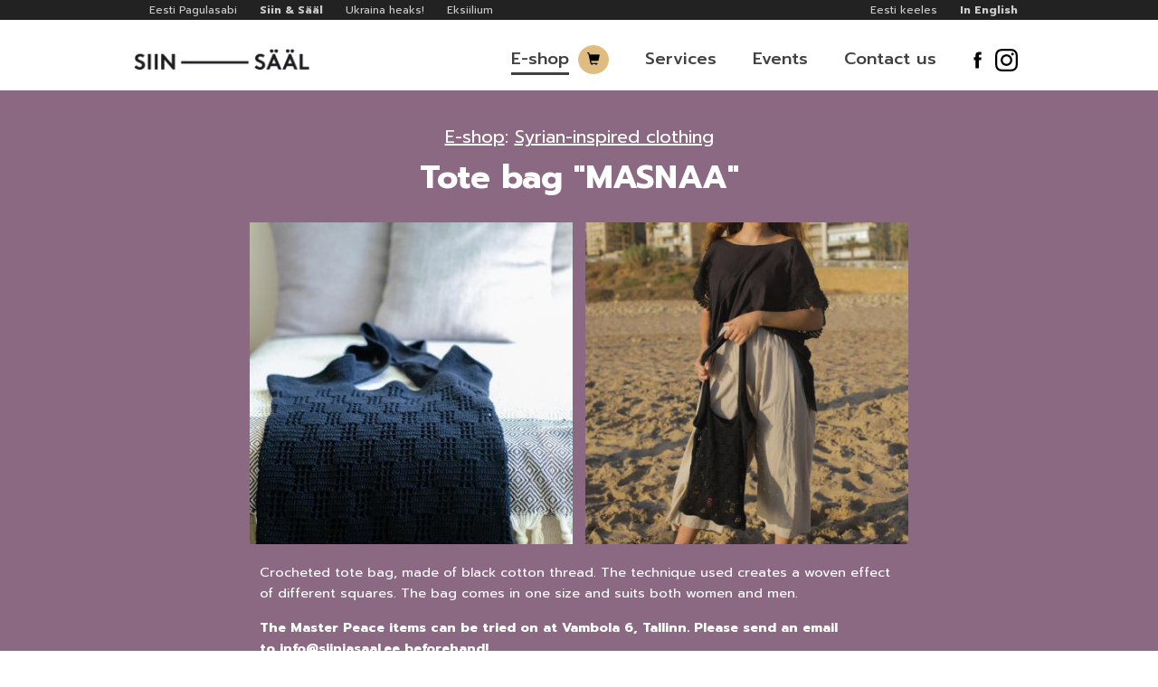

--- FILE ---
content_type: text/html; charset=utf-8
request_url: https://siinjasaal.ee/en/shop/tote-bag-masnaa
body_size: 7231
content:
<!DOCTYPE html>
<html lang="en" dir="ltr" prefix="og: http://ogp.me/ns# content: http://purl.org/rss/1.0/modules/content/ dc: http://purl.org/dc/terms/ foaf: http://xmlns.com/foaf/0.1/ rdfs: http://www.w3.org/2000/01/rdf-schema# sioc: http://rdfs.org/sioc/ns# sioct: http://rdfs.org/sioc/types# skos: http://www.w3.org/2004/02/skos/core# xsd: http://www.w3.org/2001/XMLSchema#">
<head>
  <link rel="profile" href="http://www.w3.org/1999/xhtml/vocab" />
  <meta name="viewport" content="width=device-width, initial-scale=1.0">
  <meta http-equiv="Content-Type" content="text/html; charset=utf-8" />
<link rel="shortcut icon" href="https://siinjasaal.ee/sites/default/files/siinsaal-favicon.png" type="image/png" />
<meta name="description" content="Crocheted tote bag." />
<meta name="generator" content="Drupal 7 (https://www.drupal.org)" />
<link rel="canonical" href="https://siinjasaal.ee/en/shop/tote-bag-masnaa" />
<link rel="shortlink" href="https://siinjasaal.ee/en/node/278" />
<meta property="og:site_name" content="Siin &amp; Sääl" />
<meta property="og:type" content="article" />
<meta property="og:title" content="Tote bag &quot;MASNAA&quot;" />
<meta property="og:url" content="https://siinjasaal.ee/en/shop/tote-bag-masnaa" />
<meta property="og:description" content="Crocheted tote bag." />
<meta property="og:updated_time" content="2024-11-04T09:45:53+02:00" />
<meta property="og:image" content="https://siinjasaal.ee/sites/default/files/styles/slideshow/public/masnaa-2.jpg?itok=KQrHdTi7" />
<meta property="og:image" content="https://siinjasaal.ee/sites/default/files/styles/slideshow/public/ablah-masnaa-mahmoud-bayoun.jpg?itok=x2dvR2sT" />
<meta property="article:published_time" content="2021-09-30T01:53:54+03:00" />
<meta property="article:modified_time" content="2024-11-04T09:45:53+02:00" />

<!-- Facebook Pixel Code -->
<script>
!function(f,b,e,v,n,t,s){if(f.fbq)return;n=f.fbq=function(){n.callMethod?
n.callMethod.apply(n,arguments):n.queue.push(arguments)};if(!f._fbq)f._fbq=n;
n.push=n;n.loaded=!0;n.version='2.0';n.queue=[];t=b.createElement(e);t.async=!0;
t.src=v;s=b.getElementsByTagName(e)[0];s.parentNode.insertBefore(t,s)}(window,
document,'script','//connect.facebook.net/en_US/fbevents.js');

fbq('init', '423456345740846');
fbq('track', 'PageView');
fbq('track', 'ViewContent', {"content_type":"product","content_ids":"278"});
</script>
<noscript><img height='1' width='1' style='display:none' src='https://www.facebook.com/tr?id=423456345740846&ev=PageView&noscript=1' /></noscript>
<!-- End Facebook Pixel Code -->
  <title>Tote bag "MASNAA" | Siin & Sääl</title>
      <link href="https://fonts.googleapis.com/css?family=Prompt:400,400i,500,600,700" rel="stylesheet">
    <link type="text/css" rel="stylesheet" href="https://siinjasaal.ee/sites/default/files/css/css_lQaZfjVpwP_oGNqdtWCSpJT1EMqXdMiU84ekLLxQnc4.css" media="all" />
<link type="text/css" rel="stylesheet" href="https://siinjasaal.ee/sites/default/files/css/css_6zemUaNACzZ5sPLowbJJP0jVAcgeofg1dmXJdb1dfGY.css" media="all" />
<link type="text/css" rel="stylesheet" href="https://siinjasaal.ee/sites/default/files/css/css_IBXGLh2UgDAIzoAm1aDYkfWI1fYcGLGiGJ9H1-1tYXo.css" media="all" />
<link type="text/css" rel="stylesheet" href="https://cdn.jsdelivr.net/npm/bootstrap@3.4.1/dist/css/bootstrap.min.css" media="all" />
<link type="text/css" rel="stylesheet" href="https://cdn.jsdelivr.net/npm/@unicorn-fail/drupal-bootstrap-styles@0.0.2/dist/3.3.1/7.x-3.x/drupal-bootstrap.min.css" media="all" />
<link type="text/css" rel="stylesheet" href="https://siinjasaal.ee/sites/default/files/css/css_uzqx1QkYagRJdp8jRV-lgiMi8MkWsc2lnaaMBKsWOWs.css" media="all" />
  <!-- HTML5 element support for IE6-8 -->
  <!--[if lt IE 9]>
    <script src="https://cdn.jsdelivr.net/html5shiv/3.7.3/html5shiv-printshiv.min.js"></script>
  <![endif]-->
  <script src="https://siinjasaal.ee/sites/default/files/js/js_EebRuRXFlkaf356V0T2K_8cnUVfCKesNTxdvvPSEhCM.js"></script>
<script src="https://cdn.jsdelivr.net/npm/bootstrap@3.4.1/dist/js/bootstrap.min.js"></script>
<script src="https://siinjasaal.ee/sites/default/files/js/js_0jzZrM_Bf65tlePIOcTyDrVEO4dOvipQblWxMfrHjl8.js"></script>
<script src="https://siinjasaal.ee/sites/default/files/js/js_14rWz7uTe52HuBS014XFgOqmGyXwhrinneqmo3iTxlI.js"></script>
<script>jQuery.extend(Drupal.settings, {"basePath":"\/","pathPrefix":"en\/","ajaxPageState":{"theme":"siinjasaal","theme_token":"X-PsSdQpd4jgVEjtcQpKcNjDn7s2T_t-1PMrx0F5tbc","js":{"sites\/all\/themes\/bootstrap\/js\/bootstrap.js":1,"sites\/all\/modules\/jquery_update\/replace\/jquery\/1.10\/jquery.min.js":1,"misc\/jquery-extend-3.4.0.js":1,"misc\/jquery.once.js":1,"misc\/drupal.js":1,"https:\/\/cdn.jsdelivr.net\/npm\/bootstrap@3.4.1\/dist\/js\/bootstrap.min.js":1,"sites\/all\/modules\/fancybox\/fancybox.js":1,"sites\/all\/libraries\/fancybox\/source\/jquery.fancybox.pack.js":1,"sites\/all\/libraries\/fancybox\/lib\/jquery.mousewheel-3.0.6.pack.js":1,"sites\/all\/themes\/siinjasaal\/js\/imagesloaded.pkgd.min.js":1,"sites\/all\/themes\/siinjasaal\/js\/jquery.backstretch.min.js":1,"sites\/all\/themes\/siinjasaal\/js\/masonry.pkgd.min.js":1,"sites\/all\/themes\/siinjasaal\/js\/scripts.js":1},"css":{"modules\/system\/system.base.css":1,"sites\/all\/modules\/date\/date_api\/date.css":1,"sites\/all\/modules\/date\/date_popup\/themes\/datepicker.1.7.css":1,"modules\/field\/theme\/field.css":1,"modules\/node\/node.css":1,"sites\/all\/modules\/views\/css\/views.css":1,"sites\/all\/modules\/ckeditor\/css\/ckeditor.css":1,"sites\/all\/modules\/ctools\/css\/ctools.css":1,"sites\/all\/libraries\/fancybox\/source\/jquery.fancybox.css":1,"modules\/locale\/locale.css":1,"https:\/\/cdn.jsdelivr.net\/npm\/bootstrap@3.4.1\/dist\/css\/bootstrap.min.css":1,"https:\/\/cdn.jsdelivr.net\/npm\/@unicorn-fail\/drupal-bootstrap-styles@0.0.2\/dist\/3.3.1\/7.x-3.x\/drupal-bootstrap.min.css":1,"sites\/all\/themes\/siinjasaal\/css\/style.css":1}},"fancybox":[],"bootstrap":{"anchorsFix":"0","anchorsSmoothScrolling":"0","formHasError":1,"popoverEnabled":1,"popoverOptions":{"animation":1,"html":0,"placement":"right","selector":"","trigger":"click","triggerAutoclose":1,"title":"","content":"","delay":0,"container":"body"},"tooltipEnabled":1,"tooltipOptions":{"animation":1,"html":0,"placement":"auto left","selector":"","trigger":"hover focus","delay":0,"container":"body"}}});</script>
  <script type="application/ld+json">
  {
    "@context": "http://schema.org",
    "@type": "Organization",
    "url": "http://www.siinjasaal.ee",
    "logo": "http://www.siinjasaal.ee/sites/all/themes/siinjasaal/logo.png",
    "sameAs": [
      "http://www.facebook.com/siinjasaal"
    ],
    "contactPoint": [{
      "@type": "ContactPoint",
      "telephone": "+372 5620 4102",
      "contactType": "customer service"
    }]
  }
  </script>
  <script async src="https://www.googletagmanager.com/gtag/js?id=UA-23959325-2"></script>
  <script>
    window.dataLayer = window.dataLayer || [];
    function gtag(){dataLayer.push(arguments);}
    gtag('js', new Date());
    gtag('config', 'UA-23959325-2');
  </script>

</head>
<body class="html not-front not-logged-in no-sidebars page-node page-node- page-node-278 node-type-product i18n-en">
  <svg style="display: none">
    <!-- icon-facebook -->
  <symbol id="facebook" viewBox="0 0 50 50">
    <path d="M33.9,43.1h-7.4V25h-3.7v-6.3h3.7V15c0-5.1,2.1-8.1,8.1-8.1h5v6.3h-3.1c-2.3,0-2.5,0.9-2.5,2.5l0,3.1h5.6L38.9,25h-5 L33.9,43.1L33.9,43.1z"/>
  </symbol>
    <!--<symbol id="facebook" viewbox="0 0 65 65">
        <path d="M43.75,0H6.25C2.812,0,0,2.812,0,6.25v37.5C0,47.188,2.812,50,6.25,50h18.966V32.072h-5.987v-7.811h5.987v-3.913
      c0-6.031,4.453-10.755,10.139-10.755h5.52v8.819h-4.938c-1.292,0-1.672,0.742-1.672,1.768v4.082h6.609v7.811h-6.609V50h9.485
      c3.438,0,6.25-2.812,6.25-6.25V6.25C50,2.812,47.188,0,43.75,0z"/>
    </symbol>-->
    <!-- icon-linkedin -->
    <symbol id="linkedin" viewbox="0 0 65 65">
          <path d="M11.321,5.695c0,2.953-2.18,5.345-5.768,5.345C2.18,11.04,0,8.648,0,5.695c0-3.024,2.25-5.345,5.695-5.345
        C9.141,0.351,11.252,2.671,11.321,5.695z M0.281,49.649V15.26H10.97v34.39H0.281z"/>
      <path d="M17.367,26.23c0-4.289-0.14-7.875-0.28-10.971h9.282l0.494,4.783h0.21c1.406-2.251,4.853-5.557,10.62-5.557
        C44.726,14.486,50,19.198,50,29.324v20.325H39.31V30.591c0-4.431-1.547-7.454-5.415-7.454c-2.954,0-4.711,2.039-5.484,4.009
        c-0.282,0.702-0.353,1.688-0.353,2.672v19.832h-10.69V26.23z"/>
    </symbol>
    <!-- icon-youtube -->
    <symbol id="youtube" viewBox="0 0 60 60">
      <path d="M49.501,15.003c0,0-0.488-3.445-1.987-4.963c-1.901-1.991-4.033-2.001-5.011-2.118
        c-6.996-0.506-17.492-0.506-17.492-0.506h-0.021c0,0-10.495,0-17.492,0.506C6.52,8.039,4.39,8.049,2.487,10.04
        C0.988,11.558,0.5,15.003,0.5,15.003S0,19.049,0,23.096v3.793c0,4.047,0.5,8.092,0.5,8.092s0.488,3.445,1.987,4.963
        c1.902,1.992,4.4,1.93,5.513,2.139c4.001,0.383,17,0.502,17,0.502s10.507-0.016,17.503-0.521c0.978-0.117,3.109-0.127,5.011-2.119
        c1.499-1.518,1.987-4.963,1.987-4.963S50,30.936,50,26.889v-3.793C50,19.049,49.501,15.003,49.501,15.003z M19.838,31.486
        l-0.002-14.049l13.511,7.049L19.838,31.486z"/>
    </symbol>
      <!-- icon-instagram -->
    <symbol id="instagram" viewBox="0 0 174.686 174.686">
      <path d="M87.343,15.737c23.321,0,26.084,0.089,35.294,0.509c8.516,0.389,13.141,1.812,16.218,3.008
        c4.077,1.585,6.987,3.478,10.043,6.534c3.057,3.056,4.949,5.966,6.534,10.042c1.195,3.078,2.619,7.703,3.007,16.219
        c0.42,9.21,0.51,11.973,0.51,35.294s-0.09,26.084-0.51,35.294c-0.388,8.516-1.812,13.141-3.007,16.218
        c-1.585,4.077-3.478,6.987-6.534,10.043c-3.056,3.057-5.966,4.949-10.043,6.534c-3.077,1.195-7.702,2.619-16.218,3.007
        c-9.209,0.42-11.971,0.51-35.294,0.51s-26.085-0.09-35.294-0.51c-8.516-0.388-13.141-1.812-16.219-3.007
        c-4.076-1.585-6.986-3.478-10.042-6.534c-3.057-3.056-4.949-5.966-6.534-10.043c-1.196-3.077-2.619-7.702-3.008-16.218
        c-0.42-9.21-0.509-11.973-0.509-35.294s0.089-26.084,0.509-35.294c0.389-8.516,1.812-13.141,3.008-16.219
        c1.585-4.076,3.478-6.986,6.534-10.042c3.056-3.057,5.966-4.949,10.042-6.534c3.078-1.196,7.703-2.619,16.219-3.008
        C61.259,15.826,64.021,15.737,87.343,15.737 M87.343,0C63.622,0,60.647,0.101,51.331,0.525c-9.296,0.425-15.646,1.9-21.201,4.061
        c-5.743,2.231-10.614,5.218-15.471,10.073C9.804,19.516,6.817,24.387,4.586,30.13c-2.16,5.556-3.636,11.905-4.061,21.201
        C0.101,60.647,0,63.622,0,87.343s0.101,26.695,0.525,36.011c0.425,9.297,1.9,15.646,4.061,21.202
        c2.231,5.743,5.218,10.614,10.073,15.471c4.856,4.855,9.728,7.842,15.471,10.074c5.556,2.158,11.905,3.635,21.201,4.06
        c9.316,0.425,12.291,0.525,36.012,0.525s26.695-0.101,36.011-0.525c9.297-0.425,15.646-1.901,21.202-4.06
        c5.743-2.232,10.614-5.219,15.471-10.074c4.855-4.856,7.842-9.728,10.074-15.471c2.158-5.556,3.635-11.905,4.06-21.202
        c0.425-9.315,0.525-12.29,0.525-36.011s-0.101-26.695-0.525-36.012c-0.425-9.296-1.901-15.646-4.06-21.201
        c-2.232-5.743-5.219-10.614-10.074-15.471c-4.856-4.855-9.728-7.842-15.471-10.073C139,2.426,132.65,0.95,123.354,0.525
        C114.038,0.101,111.063,0,87.343,0L87.343,0z"/>
      <path d="M87.343,42.491c-24.771,0-44.852,20.08-44.852,44.852c0,24.771,20.08,44.852,44.852,44.852
        c24.771,0,44.852-20.081,44.852-44.852C132.194,62.571,112.113,42.491,87.343,42.491z M87.343,116.457
        c-16.079,0-29.114-13.035-29.114-29.114s13.035-29.114,29.114-29.114s29.114,13.035,29.114,29.114S103.422,116.457,87.343,116.457z
        "/>
      <circle cx="133.966" cy="40.719" r="10.481"/>
    </symbol>
  </svg>
  <div id="skip-link">
    <a href="#main-content" class="element-invisible element-focusable">Skip to main content</a>
  </div>
    
<div id="common-top">
  <div class="container">
    <ul class="language-switcher-locale-url"><li class="et first"><a href="/pood/kandekott-masnaa" class="language-link" xml:lang="et">Eesti keeles</a></li>
<li class="en last active"><a href="/en/shop/tote-bag-masnaa" class="language-link active" xml:lang="en">In English</a></li>
</ul>    <ul class="sites-menu">
      <li><a href="https://www.pagulasabi.ee">Eesti Pagulasabi</a></li>
      <li><a href="https://siinjasaal.ee" class="active">Siin &amp; Sääl</a></li>
      <!--<li><a href="http://www.saametuttavaks.ee">Saame tuttavaks!</a></li>-->
      <li><a href="https://www.ukrainaheaks.ee">Ukraina heaks!</a></li>
      <li><a href="https://idaidaida.net/et/saated/eksiilium-2">Eksiilium</a></li>
    </ul>
  </div>
</div>

    <div class="site-wrapper">

      <div class="site-wrapper-inner">

        <div class="masthead clearfix">
          <div class="container">
            <div class="masthead-logo"><a href="/en"><img src="/sites/all/themes/siinjasaal/logo.png" /></a></div>
            <div class="inner">
              <button type="button" class="navbar-toggle collapsed" data-toggle="collapse" data-target="#navbar" aria-expanded="false" aria-controls="navbar">
                <span class="sr-only">Toggle navigation</span>
                <span class="icon-bar"></span>
                <span class="icon-bar"></span>
                <span class="icon-bar"></span>
              </button>
              <nav id="navbar" class="masthead-nav navbar-collapse collapse">
                <ul class="language-switcher-locale-url"><li class="et first"><a href="/pood/kandekott-masnaa" class="language-link" xml:lang="et">Eesti keeles</a></li>
<li class="en last active"><a href="/en/shop/tote-bag-masnaa" class="language-link active" xml:lang="en">In English</a></li>
</ul>                <ul class="social-list">
                  <li><a class="social-list-link facebook" href="https://www.facebook.com/siinjasaal" rel="nofollow" target="_blank"><svg class="social-list-icon"><use xlink:href="#facebook" xmlns:xlink="http://www.w3.org/1999/xlink"></use></svg></a></li>
                  <li><a class="social-list-link instagram" href="https://www.instagram.com/siin_ja_saal/" rel="nofollow" target="_blank"><svg class="social-list-icon"><use xlink:href="#instagram" xmlns:xlink="http://www.w3.org/1999/xlink"></use></svg></a></li>
                </ul>
                                  <ul class="menu nav navbar-nav"><li class="first leaf active-trail active menu-mlid-1236"><a href="/en/shop" title="" class="active-trail active-trail menu-mlid-1236">E-shop</a></li>
<li class="leaf menu-mlid-389"><a href="/en/services" title="" class="menu-mlid-389">Services</a></li>
<li class="leaf menu-mlid-1012"><a href="/en/events" title="" class="menu-mlid-1012">Events</a></li>
<li class="last leaf menu-mlid-1051"><a href="/en/contact-us" title="" class="menu-mlid-1051">Contact us</a></li>
</ul>                                                              </nav>
            </div>
          </div>
        </div>

  <div class="main-content-wrapper">

    <a id="main-content"></a>
                                            <div class="region region-content">
    <section id="block-fieldblock-node-product-default-field-category" class="block block-fieldblock clearfix">

      
  <!--
This file is not used by Drupal core, which uses theme functions instead.
See http://api.drupal.org/api/function/theme_field/7 for details.
After copying this file to your theme's folder and customizing it, remove this
HTML comment.
-->
<div class="field field-name-field-category field-type-taxonomy-term-reference field-label-hidden">
    <div class="field-items">
          <div class="field-item even"><a href="/en/shop">E-shop</a>: <a href="/en/pood/syrian-inspired-clothing" typeof="skos:Concept" property="rdfs:label skos:prefLabel" datatype="">Syrian-inspired clothing</a></div>
      </div>
</div>

</section>
<section id="block-fieldblock-node-product-default-title-field" class="block block-fieldblock clearfix">

      
  <div class="field field-name-title-field field-type-text field-label-hidden"><div class="field-items"><div class="field-item even"><h1>Tote bag &quot;MASNAA&quot;</h1>
</div></div></div>
</section>
<section id="block-fieldblock-node-product-default-field-image" class="block block-fieldblock clearfix">

      
  
<div class="field field-name-field-image field-type-image field-label-hidden">
  <div class="field-items field-items-images-inline">
  
      
            <div class="field-item even"><a href="https://siinjasaal.ee/sites/default/files/styles/slideshow/public/masnaa-2.jpg?itok=KQrHdTi7" title="" class="fancybox" data-fancybox-group="gallery-post-278"><img typeof="foaf:Image" class="img-responsive" src="https://siinjasaal.ee/sites/default/files/styles/image_400/public/masnaa-2.jpg?itok=XT5cIp8P" width="400" height="400" alt="" title="" /></a></div>
          <div class="field-item odd"><a href="https://siinjasaal.ee/sites/default/files/styles/slideshow/public/ablah-masnaa-mahmoud-bayoun.jpg?itok=x2dvR2sT" title="" class="fancybox" data-fancybox-group="gallery-post-278"><img typeof="foaf:Image" class="img-responsive" src="https://siinjasaal.ee/sites/default/files/styles/image_400/public/ablah-masnaa-mahmoud-bayoun.jpg?itok=IYIxwmf5" width="400" height="400" alt="" title="" /></a></div>
      
  </div>
</div>

</section>
<section id="block-system-main" class="block block-system clearfix">

      
  <article id="node-278" class="node node-product clearfix container" about="/en/shop/tote-bag-masnaa" typeof="sioc:Item foaf:Document">
    <header>
            <span property="dc:title" content="Tote bag &quot;MASNAA&quot;" class="rdf-meta element-hidden"></span>      </header>
    <div class="field field-name-body field-type-text-with-summary field-label-hidden"><div class="field-items"><div class="field-item even" property="content:encoded"><p>Crocheted tote bag, made of black cotton thread. The technique used creates a woven effect of different squares. The bag comes in one size and suits both women and men.</p>
<p><strong>The Master Peace items can be tried on at Vambola 6, Tallinn. Please send an email to <a href="mailto:info@siinjasaal.ee">info@siinjasaal.ee</a> beforehand!</strong></p>
<p>* * *</p>
<p><strong>The Master Peace - conveying a distinct message for peace</strong> </p>
<p><em>The Master Peace draws on the idea of genuine artistic expression as a message for peace. Within the project, items are crafted that bring together contemporary elements, timeless elegance and versatile use, all while staying true to our human values. It centres around empowerment, self-sustainability and a durable way forward for vulnerable communities. The brand offers a wide selection of knitted, embroidered, woven and crochet products by Syrian refugees living in Beqaa valley, Lebanon.</em></p>
<p><em>Handmade-done-modern perfectly captures the essence of the brand. Each garment is an exploration of different cuts and texture. Traditional techniques are used that both honor the legacy of the craft, and infuse looks with a modern touch. Made to be wearable and gender neutral, all available items are suitable for those in search of carefully tailored, and unique pieces.</em></p>
<p><em>The Master Peace brand was created by Sawa for Development and Aid together with Estonian Refugee Council in 2018, with support from the Estonian Ministry of Foreign Affairs. It assists Syrian refugees in making their own sustainable livelihood, through creative and artistic means. Proceeds from the sales help to directly support the Master Peace team.</em></p>
</div></div></div>    </article>

</section>
  </div>

  </div>

  <footer class="footer"><div class="container">
      <div class="region region-footer">
    <section id="block-block-4" class="block block-block clearfix">

      
  <p><img src="/sites/all/themes/siinjasaal/images/logo-mv-negatiiv-taustata.png" style="width: 140px;" /></p>

</section>
<section id="block-block-1" class="block block-block clearfix">

      
  <p><strong>Siin &amp; Sääl OÜ</strong><br />
Reg. nr. 14771422<br />
Vambola 6, 10114 Tallinn, Eesti<br />
E-mail: <a href="mailto:info@siinjasaal.ee">info@siinjasaal.ee</a></p>

</section>
<section id="block-block-7" class="block block-block clearfix">

      
  <p>Sotsiaalse ettevõte Siin &amp; Sääl asutas 2019. aastal MTÜ Eesti Pagulasabi. Sotsiaalse ettevõtlusega alustamist toetasid USA saatkond Eestis ja ÜRO Pagulasamet. </p>
<p>Tutvu meie <a href="/kasutustingimused" target="_blank">kasutustingimustega</a>!</p>

</section>
  </div>
  </div></footer>


      </div>

    </div>
      <script src="https://siinjasaal.ee/sites/default/files/js/js_MRdvkC2u4oGsp5wVxBG1pGV5NrCPW3mssHxIn6G9tGE.js"></script>
</body>
</html>


--- FILE ---
content_type: text/css
request_url: https://siinjasaal.ee/sites/default/files/css/css_uzqx1QkYagRJdp8jRV-lgiMi8MkWsc2lnaaMBKsWOWs.css
body_size: 4213
content:
html,body{height:100%;color:#444444;line-height:1.62;font-family:'Prompt',sans-serif;}a{color:rgb(140,105,130);}p{margin:0 0 15px;}@media (min-width:1200px){.container{width:1040px !important;}}#common-top{width:100%;background-color:#222222;}#common-top ul{list-style:none;margin-top:0;margin-bottom:0;padding-left:30px;}#common-top ul.language-switcher-locale-url{float:right;}#common-top ul li{display:inline-block;padding-right:20px;}#common-top ul li a{color:#cccccc;font-size:12px;}#common-top ul li a.active{font-weight:bold;}@media all and (max-width:767px){#common-top{display:none;}}.front .site-wrapper{display:table;width:100%;height:100%;min-height:100%;}.front .site-wrapper-layer{background-color:rgb(225,188,128);position:absolute;top:0;left:0;width:100%;height:100%;z-index:-999;}.front .site-wrapper-inner{display:table-cell;vertical-align:top;z-index:1;}.front .cover-container{margin-right:auto;margin-left:auto;}.front .backstretch{-webkit-filter:grayscale(100%);}.front .circle{position:absolute;width:46px;height:46px;background-size:40px;background-repeat:no-repeat;z-index:-1;}.front .circle-purple{background-image:url(/sites/all/themes/siinjasaal/images/LillaMumm.png);}.front .circle-white{background-image:url(/sites/all/themes/siinjasaal/images/ValgeMumm.png);}@media (max-width:767px){.front .site-wrapper{display:block;height:auto;min-height:auto;}.front .circle{display:none;}.front .site-wrapper-layer{display:none;}.front .mastbody{background-color:rgb(225,188,128);}.front .field-name-body{padding-top:30px;}}.view-front-selection{position:fixed;bottom:20px;left:0;width:100%;}.view-front-selection .views-row{padding-top:15px;padding-bottom:15px;display:table-cell;vertical-align:top;float:none;}.view-front-selection .views-row > div{background-color:#ffffff;padding-left:15px;padding-right:15px;}.view-front-selection .views-row:hover > div,.view-front-selection .views-row.front-selection-nid-40 > div,.view-front-selection .views-row.front-selection-nid-162 > div{background-color:rgb(140,105,130);}.view-front-selection .views-row a,.view-front-selection .views-row p{color:rgb(140,105,130);text-shadow:none;text-align:left;font-size:11pt;margin-bottom:0;}.view-front-selection .views-row:hover a,.view-front-selection .views-row:hover p,.view-front-selection .views-row.front-selection-nid-40 a,.view-front-selection .views-row.front-selection-nid-40 p,.view-front-selection .views-row.front-selection-nid-162 a,.view-front-selection .views-row.front-selection-nid-162 p{color:#ffffff;}.view-front-selection .views-row .views-field-title-field{padding-top:10px;}.view-front-selection .views-row .views-field-nothing{padding-bottom:10px;}.view-front-selection .views-row .views-field-view-node{padding-bottom:10px;text-align:right;}.view-front-selection .views-row .views-field-title-field a{text-transform:uppercase;font-weight:700;}.view-front-selection .views-row a:hover{text-decoration:none;}.view-front-selection .views-row .views-field-nothing a{position:absolute;top:15px;left:15px;bottom:15px;right:15px;font-size:0;background-color:transparent;}@media (max-width:767px){.view-front-selection{position:relative;}.view-front-selection .views-row{padding-top:15px;padding-bottom:15px;display:block;float:left;}}.masthead{width:100%;background-color:#ffffff;margin-bottom:10px;}.front .masthead{padding-bottom:10px;}.masthead-logo{float:left;padding:10px;}.masthead-logo img{width:200px;margin-top:20px;}.masthead-brand{margin-top:10px;margin-bottom:10px;}.masthead-nav{padding-top:28px;}.masthead-nav > ul.menu > li{display:inline-block;}.masthead-nav > ul.menu > li + li{margin-left:40px;}.masthead-nav > ul.menu > li > a{padding-right:0;padding-left:0;padding-top:5px;padding-bottom:5px;font-size:14pt;font-weight:500;color:#000;color:rgba(0,0,0,.75);border-bottom:3px solid transparent;text-shadow:none;font-family:'Prompt',sans-serif;display:inline-block;}.masthead-nav > ul.menu > li > a:hover,.masthead-nav > ul.menu > li > a:focus{background-color:transparent;border-bottom-color:#000;border-bottom-color:rgba(0,0,0,.75);}.masthead-nav > ul.menu > .active > a,.masthead-nav > ul.menu > .active > a:hover,.masthead-nav > ul.menu > .active > a:focus{color:rgba(0,0,0,.75);border-bottom-color:rgba(0,0,0,.75);}.navbar-toggle{background-color:#444;margin-top:30px;}.navbar-toggle .icon-bar{background-color:#fff;width:25px;height:3px;}.navbar-collapse.in,.navbar-collapse.collapsing{clear:both;padding-top:0;}.navbar-collapse.in > .nav,.navbar-collapse.collapsing > .nav{text-align:center;}.navbar-collapse.in > ul > li,.navbar-collapse.collapsing > ul > li{margin-right:15px;margin-left:15px;}.language-switcher-locale-url{list-style-type:none;padding-left:0;margin-top:4px;margin-left:30px;}.language-switcher-locale-url li{list-style-type:none;}.language-switcher-locale-url li.active{display:none;}.language-switcher-locale-url a{color:#000;color:rgba(0,0,0,.75);text-shadow:none;}.language-switcher-locale-url a.active{font-weight:bold;}ul.social-list{list-style-type:none;padding-left:0;margin-top:4px;margin-left:30px;}ul.social-list > li{display:inline-block;}ul.social-list > li svg{fill:#FFFFFF;width:25px;height:25px;display:inline-block;vertical-align:middle;margin-right:5px;}ul.social-list > li a.facebook svg{fill:#000000;}ul.social-list > li a.facebook:hover svg{fill:rgb(140,105,130);}ul.social-list > li a.instagram svg{fill:#000000;}ul.social-list > li a.instagram:hover svg{fill:rgb(140,105,130);}.masthead-nav .language-switcher-locale-url{display:none;}@media (min-width:768px){.masthead-brand{float:left;}.masthead-nav > ul{float:right;}}@media (max-width:767px){.masthead{position:relative;}.masthead-nav > ul.menu > li + li{margin-left:initial;}.masthead-nav.in{padding-bottom:40px;}.masthead-nav.collapsing ul.social-list{display:none;}ul.social-list{position:absolute;bottom:0;right:20px;}.masthead-nav.in .language-switcher-locale-url{display:block;position:absolute;bottom:0;left:0;}.masthead-nav.in .language-switcher-locale-url li a{font-weight:bold;}}@media (min-width:768px){.front .masthead{position:fixed;top:22px;}.front #common-top{position:fixed;top:0;}.front .site-wrapper-inner{vertical-align:middle;}.front .cover-container{width:100%;}}@media (min-width:992px){.front .mastfoot,.front .cover-container{width:800px;}}.not-front .page-title-wrapper h1,.field-name-title-field h1{font-family:'Prompt',sans-serif;text-align:center;padding:35px 20px;color:#ffffff;font-weight:800;padding-bottom:0;margin-top:0;}body.i18n-ru .field-name-title-field h1{font-family:'Alegreya',serif;font-weight:900;}#block-fieldblock-node-product-default-field-category{text-align:center;padding-top:35px;}#block-fieldblock-node-product-default-field-category a,#block-fieldblock-node-product-default-field-category .field-item{font-family:'Prompt',sans-serif;color:#ffffff;font-size:20px;}#block-fieldblock-node-product-default-field-category a{text-decoration:underline;}#block-fieldblock-node-product-default-field-category a:hover{text-decoration:none;}#block-fieldblock-node-product-default-title-field h1{padding-top:10px;}.field-name-body .field-item h2{margin:30px 0 20px;font-family:'Prompt',sans-serif;}body.i18n-ru .field-name-body .field-item h2{font-family:'Alegreya',serif;font-weight:900;}.field-name-body .field-item ul li,.field-name-body .field-item ol li{margin:12px 0;}.webform-client-form{margin-right:35%;margin-top:30px;font-size:17px;}@media (max-width:767px){.front .masthead{position:relative;}.front h1{font-size:40px;}.front .site-wrapper-inner{vertical-align:middle;}.field-name-body,.webform-client-form{margin-right:0;margin-left:0;padding-right:0;}}.node-type-page .main-content-wrapper{background-color:rgb(225,188,128);}.page-node-155 .main-content-wrapper{background-color:rgb(140,105,130);}.node-type-page .field-name-body{font-size:13pt;margin-top:20px;margin-right:15%;margin-left:15%;color:#ffffff;}.front.node-type-page .field-name-title-field{display:none;}.front.node-type-page .field-name-body{font-size:2.3vw;font-weight:600;text-align:center;line-height:130%;padding-bottom:2vw;}.front.node-type-page .field-name-body h1{font-size:2.6vw;text-transform:uppercase;font-weight:600;margin-bottom:20px;}.address-box{background-color:rgb(140,105,130);padding:5px 15px;margin-top:-7px;}@media (max-width:767px){.node-type-page .field-name-body{margin-left:0;margin-right:0;}.front.node-type-page .field-name-body{font-size:22pt;padding-bottom:100px;}}.page-teenused .main-content-wrapper,.page-uritused .main-content-wrapper,.page-pood .main-content-wrapper,.page-uudised .main-content-wrapper,.page-taxonomy-term .main-content-wrapper{background-color:rgb(225,188,128);}.page-taxonomy-term h1 a{color:#ffffff;text-decoration:underline;}.page-taxonomy-term h1 a:hover{color:#ffffff;text-decoration:none;}.siinjasaal-list{padding-bottom:30px;}.siinjasaal-list .views-row{background-color:#ffffff;padding:20px;border:10px solid rgb(225,188,128);}.siinjasaal-list .views-row:hover{background-color:rgb(140,105,130);}.siinjasaal-list .views-row .views-field-field-image{margin:-20px -20px 0 -20px;padding-bottom:20px;}.siinjasaal-list .views-row .views-field-title,.siinjasaal-list .views-row .views-field-title-field,.siinjasaal-list .views-row .views-field-name,.siinjasaal-list .views-row .views-field-name-field{padding-bottom:10px;}.siinjasaal-list .views-row .views-field-title a,.siinjasaal-list .views-row .views-field-title-field a,.siinjasaal-list .views-row .views-field-name a,.siinjasaal-list .views-row .views-field-name-field a{font-weight:700;text-transform:uppercase;}.siinjasaal-list .views-row .views-field-title a:hover,.siinjasaal-list .views-row .views-field-title-field a:hover,.siinjasaal-list .views-row .views-field-name a:hover,.siinjasaal-list .views-row .views-field-name-field a:hover{text-decoration:none;}.siinjasaal-list .views-row .views-field-field-event-time{padding-bottom:10px;}.siinjasaal-list .views-row .views-field-view-node{padding-top:10px;text-align:right;}.siinjasaal-list .views-row .views-field-view-node a:hover{text-decoration:none;font-weight:600;}.siinjasaal-list .views-row .views-field-body,.siinjasaal-list .views-row .views-field-field-event-time,.siinjasaal-list .views-row .views-field-view-node a,.siinjasaal-list .views-row .views-field-title a,.siinjasaal-list .views-row .views-field-title-field a,.siinjasaal-list .views-row .views-field-name a,.siinjasaal-list .views-row .views-field-name-field a,.siinjasaal-list .views-row .views-field-description-field{color:rgb(140,105,130);font-size:11pt;}.siinjasaal-list .views-row:hover .views-field-body,.siinjasaal-list .views-row:hover .views-field-field-event-time,.siinjasaal-list .views-row:hover .views-field-title a,.siinjasaal-list .views-row:hover .views-field-title-field a,.siinjasaal-list .views-row:hover .views-field-view-node a,.siinjasaal-list .views-row:hover .views-field-name a,.siinjasaal-list .views-row:hover .views-field-name-field a,.siinjasaal-list .views-row:hover .views-field-description-field{color:#ffffff;}.siinjasaal-list .views-row .views-field-views-conditional,.siinjasaal-list .views-row .views-field-views-conditional-1{position:absolute;top:0;right:0;width:100%;height:100%;background-color:rgb(255,255,255,0.5);}.siinjasaal-list .views-row .views-field-views-conditional .circle-sign,.siinjasaal-list .views-row .views-field-views-conditional-1 .circle-sign,.siinjasaal-list .views-row .views-field-field-eshop-sold-out .field-content,.view-shop.siinjasaal-list .views-row .sale-tag .circle-sign{position:absolute;top:10px;right:10px;width:46px;height:46px;color:#ffffff;background-color:rgb(140,105,130);border-radius:50%;text-align:center;font-size:14px;font-weight:600;line-height:46px;}.view-shop.siinjasaal-list .views-row .views-field-views-conditional .circle-sign{top:95px;right:20px;width:80px;height:80px;line-height:80px;}.view-shop.siinjasaal-list .views-row .sale-tag{position:absolute;top:0;right:0;}.view-shop.siinjasaal-list .views-row .sale-tag .circle-sign{top:68px;background-color:rgb(225,188,128);}.siinjasaal-list .views-field-field-eshop-unit-price{position:absolute;top:95px;right:20px;background-color:rgb(140,105,130);color:#ffffff;border-radius:50%;width:80px;height:80px;line-height:70px;text-align:center;font-weight:600;font-size:150%;}.siinjasaal-list .views-field-field-eshop-unit-price .currency{font-size:50%;margin-top:20px;position:absolute;right:20px;}.siinjasaal-list .views-row .views-field-views-conditional-1 .circle-sign{font-size:12px;}.siinjasaal-list .views-row .views-field-field-eshop-sold-out .field-content{width:70px;height:70px;line-height:17px;padding-top:15px;}.siinjasaal-list .views-row .views-field-views-conditional a,.siinjasaal-list .views-row .views-field-views-conditional-1 a{position:absolute;top:0;right:0;width:100%;height:100%;font-size:0;}@media (max-width:767px){.siinjasaal-list .views-row{margin-top:20px;}}.node-type-teenus .main-content-wrapper,.node-type-event .main-content-wrapper,.node-type-article .main-content-wrapper,.node-type-menu .main-content-wrapper,.node-type-product .main-content-wrapper,.node-type-webform .main-content-wrapper,.node-type-basket .main-content-wrapper{background-color:rgb(140,105,130);}.node header{text-align:center;}.node header .submitted{font-size:10pt;color:#ffffff;}#block-fieldblock-node-event-default-field-image,#block-fieldblock-node-product-default-field-image{width:1040px !important;margin-right:auto;margin-left:auto;}.page-node .field-name-field-image{margin-right:15%;margin-left:15%;margin-top:20px;}.page-node .field-name-field-image img{width:100%;}.page-node .field-name-field-image .field-items-images-inline .field-item{width:49%;float:left;}.page-node .field-name-field-image .field-items-images-inline .field-item.odd{float:right;}.page-node .field-name-field-image .field-item{position:relative;}.enlarge-icon{position:absolute;width:40px;bottom:20px;right:20px;}@media (max-width:767px){.page-node .field-name-field-image .field-items-images-inline .field-item{width:100%;float:none;}.page-node .field-name-field-image .field-items-images-inline .field-item.odd{float:none;margin-top:15px;}}.page-node .field-name-field-event-time,.page-node .field-name-field-event-location,.page-node .field-name-field-event-city{font-size:11pt;font-weight:600;margin-top:20px;margin-right:15%;margin-left:15%;color:#ffffff;text-align:center;}.page-node .field-name-field-event-location,.page-node .field-name-field-event-city{margin-top:0;}.page-node .field-name-body{font-size:11pt;margin-top:20px;margin-right:15%;margin-left:15%;color:#ffffff;}.page-node-120 .field-name-body{margin-right:0;margin-left:0;}.page-node .field-name-body a{color:#ffffff;text-decoration:underline;}.page-node .field-name-body a:hover{color:rgb(140,105,130);text-decoration:none;background-color:#ffffff;}.block-webform{float:right;width:34%;margin-left:2%;margin-right:15%;margin-top:20px;padding:20px;background-color:#efefef;}.block-webform form{margin-right:0;margin-top:0;}.block-webform h2{margin:10px 0 20px;color:rgb(140,105,130);}.block-webform .webform-confirmation{margin-bottom:20px;color:#3c763d;background-color:#dff0d8;font-size:120%;border:1px solid #d6e9c6;border-radius:4px;padding:4px 12px;}@media (max-width:767px){.block-webform{float:none;width:100%;margin-left:0;margin-right:0;margin-top:0;}}#block-donations-donations-form{float:right;width:28%;background-color:#efefef;color:rgb(140,105,130);padding:0 20px 20px;margin-top:20px;margin-right:15%;margin-left:20px;margin-bottom:20px;}#block-donations-donations-eshop-form{float:right;width:25%;background-color:#efefef;color:rgb(140,105,130);padding:0 20px 20px;margin-top:20px;margin-right:15%;margin-left:20px;margin-bottom:20px;}#block-donations-donations-menu-form,#block-donations-donations-basket-form{max-width:700px;background-color:#efefef;color:rgb(140,105,130);padding:0 20px 20px;margin:0 auto;}#block-donations-donations-form input,#block-donations-donations-form select,#block-donations-donations-menu-form input,#block-donations-donations-menu-form select,#block-donations-donations-eshop-form input,#block-donations-donations-eshop-form select,#block-donations-donations-basket-form input,#block-donations-donations-basket-form select{background-color:#ffffff;border:1px solid rgb(140,105,130);border-radius:2px;}#block-donations-donations-form .block-title,#block-donations-donations-menu-form .block-title,#block-donations-donations-eshop-form .block-title,#block-donations-donations-basket-form .block-title{text-align:center;}#donations-wrapper .donations-info > div{padding-bottom:8px;}#donations-wrapper .d-field-title{display:inline-block;width:30%;text-align:right;padding-right:12px;font-weight:bold;}#block-donations-donations-eshop-form .d-field-title,#block-donations-donations-basket-form .d-field-title{width:35%;}#block-donations-donations-menu-form .d-field-title{width:40%;}#donations-wrapper{position:relative;}#donations-wrapper .d-field-title input,#donations-wrapper .d-field-title select{font-weight:normal;}#donations-wrapper .d-field-date{text-align:center;border-bottom:3px solid rgb(140,105,130);padding-top:10px;}#donations-wrapper .d-field-content{display:inline-block;max-width:50%;}#donations-wrapper .d-field-content input{width:100%;padding-left:5px;}#donations-wrapper #donation-voucher-checkbox{width:auto;margin-right:15px;vertical-align:text-top;}#donations-wrapper #donation-voucher{width:70px;}#donations-wrapper #donation-voucher-button{height:26px;vertical-align:bottom;margin-left:5px;border:1px solid rgb(140,105,130);border-radius:2px;}#donations-wrapper .d-transport-notes input,#donations-wrapper .d-transport-notes2 input{width:100%;padding-left:5px;}#block-donations-donations-eshop-form .d-transport-notes input{width:100%;}#donations-wrapper .d-error{color:red;font-size:80%;text-align:left;font-weight:normal;}#donations-wrapper .d-infobox{font-style:italic;font-size:80%;text-align:center;}#donations-wrapper .d-infobox-hidden{display:none;}#donations-wrapper .glyphicon-info-sign{cursor:pointer;}#donations-wrapper .food-icon{width:14px;height:14px;display:inline-block;background-size:100%;}.food-icon-legend{position:absolute;right:20px;font-size:90%;text-align:right;}.food-icon-legend .food-icon{vertical-align:middle;}.d-field-date.menu-title{margin-bottom:5px;}.menu-image-thumbnail{display:inline-block;position:absolute;margin:auto;top:0;bottom:0;left:0;max-width:150px;}.d-menu-product{border-bottom:1px solid rgb(140,105,130);position:relative;padding:10px !important;min-height:120px;}.d-menu-product.last-product{border-bottom:none;}.d-menu-name{font-weight:bold;font-size:120%;margin-left:170px;}.d-menu-infobox{font-size:95%;margin-left:170px;}.d-menu-price{margin:10px 0;margin-left:170px;font-weight:bold;}.d-menu-price .old-price{text-decoration:line-through;color:#c7070f;}.d-menu-price .new-price{color:#c7070f;}.d-transport-datetime select{margin-right:5px;}#block-donations-donations-menu-form #order-transport-price{display:none;}.menu-closed-text{padding:30px 20px 10px;font-size:140%;text-align:center;}@media (max-width:767px){.menu-image-thumbnail{position:relative;max-width:100%;width:100%;}.d-menu-name,.d-menu-infobox,.d-menu-price{margin-left:0px;}.d-menu-name{margin-top:15px;}}#donations-wrapper .donations-add-to-basket{text-align:center;margin-top:10px;}#donations-wrapper .donations-add-to-basket a#donation-add-to-basket{display:inline-block;padding:4px 15px;background-color:rgb(140,105,130);color:white;border-radius:3px;}#donations-wrapper .add-to-basket-success{margin-bottom:10px;color:#3c763d;background-color:#dff0d8;font-size:120%;border:1px solid #d6e9c6;border-radius:4px;padding:4px;display:none;}#donations-wrapper .add-to-basket-success a{color:#3c763d;text-decoration:underline;}#donations-wrapper .donations-empty-basket{font-size:100%;text-align:center;font-style:italic;}#donations-wrapper .donations-newsletter{font-size:80%;text-align:center;padding-bottom:0;vertical-align:middle;}#donations-wrapper .donations-newsletter label{font-weight:normal;vertical-align:middle;padding-left:7px;display:inline;}#donations-wrapper .donations-newsletter input{vertical-align:sub;}#donations-wrapper .donations-payment-info{text-align:center;padding-top:10px;line-height:110%;}#donations-wrapper .donations-payment-info em{font-size:70%;}#donations-wrapper .donations-payment{text-align:center;padding-top:10px;}#donations-wrapper .donations-payment-conditions{text-align:center;font-size:70%;padding-top:10px;}#donations-wrapper .donations-payment-conditions a{text-decoration:underline;}#block-donations-donations-menu-form .donations-payment-conditions{width:50%;margin-left:25%;}#donations-wrapper .donations-banklink{display:inline-block;padding:2px;}#block-donations-donations-list{width:800px !important;margin-left:auto;margin-right:auto;}#block-donations-donations-list .block-title{color:#ffffff;}@media (max-width:767px){#block-fieldblock-node-event-default-field-image,#block-fieldblock-node-product-default-field-image{width:100% !important;}#block-donations-donations-form{width:100% !important;margin-right:0;}#block-donations-donations-eshop-form{margin-right:0;margin-left:0;}#block-donations-donations-menu-form .donations-payment-conditions,#block-donations-donations-eshop-form .donations-payment-conditions{width:100%;margin-left:0;}#block-donations-donations-menu-form,#block-donations-donations-eshop-form{width:100%;}#donations-wrapper .d-transport-notes input,#donations-wrapper .d-transport-notes2 input{width:100%;}.food-icon-legend{position:relative;right:auto;font-size:90%;margin-top:20px;}}#block-donations-donations-menu-list{padding:20px;background-color:#efefef;margin-top:20px;}#block-donations-donations-menu-list .orders-full-list{padding:20px;}#block-donations-donations-menu-list .orders-full-list a.active{font-weight:600;text-decoration:underline;}#block-donations-donations-menu-list h2{margin:20px 20px 0;}.menu-basket-link{display:inline-block;padding:6px 10px 4px;border-radius:50%;margin-left:10px;background-color:rgb(225,188,128);}.menu-basket-link a{color:black;}.cafe-menu{float:left;width:48%;background-color:#ffffff;color:rgb(140,105,130);padding:0 20px 20px;margin:0 1%;}.cafe-menu h3{}.cafe-menu h4{border-bottom:3px solid rgb(140,105,130);padding-top:10px;}.page-node-40 .field-name-field-image,.page-node-162 .field-name-field-image{display:none;}@media (max-width:767px){.cafe-menu{width:98%;margin-bottom:15px;}}@media (max-width:767px){.page-node .field-name-body,.page-node .field-name-field-image{margin-left:4%;margin-right:4%;}}.view-team{margin-bottom:30px;margin-top:10px;text-align:center;}.view-team .views-row{color:rgb(140,105,130);background-color:#ffffff;padding:5px 30px 15px;border:10px solid rgb(225,188,128);}.view-team .views-row img{display:inline;max-width:170px;padding-top:20px;}.view-team .views-row .views-field-title{font-size:11pt;font-weight:700;margin-top:20px;margin-bottom:10px;text-transform:uppercase;}.view-team .views-row .views-field-body{font-size:11pt;}@media (max-width:767px){.view-team .views-row{width:100%;float:none;margin-top:20px;}}.webform-client-form .form-required{color:#c75c3c;}.webform-client-form .form-type-checkbox input{display:none;}.webform-client-form .form-type-checkbox input + label{float:left;background:rgba(68,68,68,0.8);color:#ffffff;font-weight:400;padding:4px 8px;margin:0 3px 3px 0;cursor:pointer;font-size:17px;}.webform-client-form .form-type-checkbox input:checked + label{color:#444444;background:rgba(142,171,48,0.5);}.webform-client-form .radio + .radio,.webform-client-form .checkbox + .checkbox{margin-top:-10px;}.form-control,.form-submit{font-size:17px;}.form-control::-webkit-input-placeholder{color:#999;}.form-control:-moz-placeholder{color:#999;}.form-control::-moz-placeholder{color:#999;}.form-control:-ms-input-placeholder{color:#999;}.form-control::-ms-input-placeholder{color:#999;}.footer{border-top:0;padding-top:30px;padding-bottom:31px;}.page-node #block-system-main{padding-bottom:40px;}.region-footer > section{width:33.33%;display:table-cell;vertical-align:middle;padding:0 20px;font-size:15px;}.region-footer > section#block-block-5{float:right;}.region-footer > section#block-block-7{font-size:80%;}.site-wrapper-inner > footer{color:#ffffff;background-color:#333333;margin-top:0;}.site-wrapper-inner > footer p a{color:#ffffff;text-decoration:underline;}@media (max-width:767px){.region-footer > section{width:100% !important;float:none;margin-bottom:20px;display:block;}#block-block-4{display:none;}}.alert{position:absolute;top:200px;width:500px;left:50%;margin-left:-250px;font-size:17px;text-align:center;}@media (max-width:510px){.alert{position:absolute;top:200px;width:400px;left:50%;margin-left:-200px;font-size:17px;text-align:center;}}@media (max-width:410px){.alert{position:absolute;top:200px;width:300px;left:50%;margin-left:-150px;font-size:17px;text-align:center;}}.page-user .main-content-wrapper,.page-navigation404 .main-content-wrapper{max-width:700px;margin:30px auto;padding:0 10px;font-size:17px;}.page-navigation404 .main-content-wrapper{text-align:center;}.page-user .main-content-wrapper ul{display:none;}.alert{z-index:4;}
